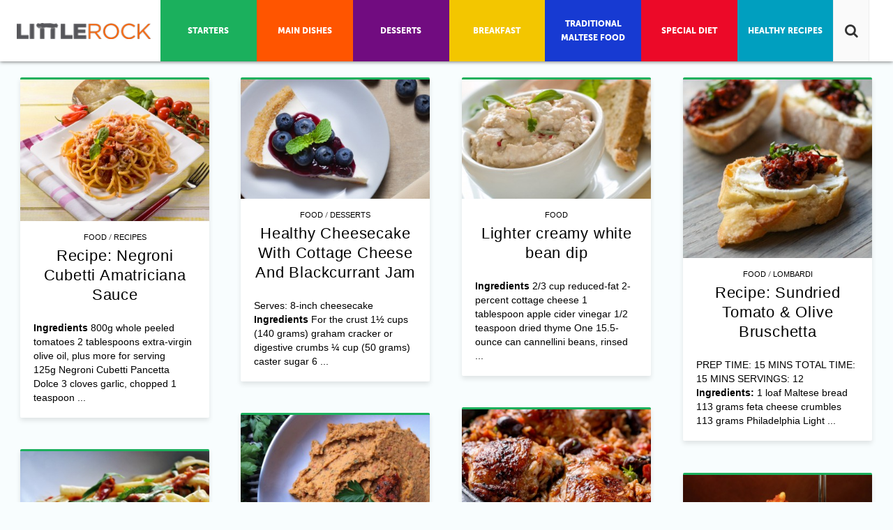

--- FILE ---
content_type: text/html; charset=utf-8
request_url: https://www.google.com/recaptcha/api2/aframe
body_size: 266
content:
<!DOCTYPE HTML><html><head><meta http-equiv="content-type" content="text/html; charset=UTF-8"></head><body><script nonce="k8u21pC9EuXeEfgqB6iJPg">/** Anti-fraud and anti-abuse applications only. See google.com/recaptcha */ try{var clients={'sodar':'https://pagead2.googlesyndication.com/pagead/sodar?'};window.addEventListener("message",function(a){try{if(a.source===window.parent){var b=JSON.parse(a.data);var c=clients[b['id']];if(c){var d=document.createElement('img');d.src=c+b['params']+'&rc='+(localStorage.getItem("rc::a")?sessionStorage.getItem("rc::b"):"");window.document.body.appendChild(d);sessionStorage.setItem("rc::e",parseInt(sessionStorage.getItem("rc::e")||0)+1);localStorage.setItem("rc::h",'1769119604120');}}}catch(b){}});window.parent.postMessage("_grecaptcha_ready", "*");}catch(b){}</script></body></html>

--- FILE ---
content_type: application/javascript; charset=UTF-8
request_url: https://littlerock.com.mt/wp-content/themes/theme/js/select.js?ver=6.8.3
body_size: 9107
content:
/**
 * Created by markbonnici on 02/10/2014.
 */
(function(a){"undefined"==typeof a.fn.each2&&a.fn.extend({each2:function(e){for(var c=a([0]),b=-1,d=this.length;++b<d&&(c.context=c[0]=this[b])&&!1!==e.call(c[0],b,c);){}return this}})})(jQuery);(function(T,R){function Q(f,e){var l=0,i=e.length,g;if("undefined"===typeof f){return -1}if(f.constructor===String){for(;l<i;l+=1){if(0===f.localeCompare(e[l])){return l}}}else{for(;l<i;l+=1){if(g=e[l],g.constructor===String){if(0===g.localeCompare(f)){return l}}else{if(g===f){return l}}}}return -1}function O(f,e){return f===e?!0:f===R||e===R||null===f||null===e?!1:f.constructor===String?0===f.localeCompare(e):e.constructor===String?0===e.localeCompare(f):!1}function t(f,e){var l,i,g;if(null===f||1>f.length){return[]}l=f.split(e);i=0;for(g=l.length;i<g;i+=1){l[i]=T.trim(l[i])}return l}function N(f,e,i){var i=i||R,g;return function(){var l=arguments;window.clearTimeout(g);g=window.setTimeout(function(){e.apply(i,l)},f)}}function P(e){e.preventDefault();e.stopPropagation()}function M(f,e,i){var g=f.toUpperCase().indexOf(e.toUpperCase()),e=e.length;0>g?i.push(f):(i.push(f.substring(0,g)),i.push("<span class='select2-match'>"),i.push(f.substring(g,g+e)),i.push("</span>"),i.push(f.substring(g+e,f.length)))}function K(f){var e,l=0,i=null,g=f.quietMillis||100;return function(m){window.clearTimeout(e);e=window.setTimeout(function(){var q=l+=1,s=f.data,w=f.transport||T.ajax,v=f.traditional||!1,u=f.type||"GET",s=s.call(this,m.term,m.page,m.context);null!==i&&i.abort();i=w.call(null,{url:f.url,dataType:f.dataType,data:s,type:u,traditional:v,success:function(x){q<l||(x=f.results(x,m.page),m.callback(x))}})},g)}}function J(f){var e=f,i,g=function(l){return""+l.text};T.isArray(e)||(g=e.text,T.isFunction(g)||(i=e.text,g=function(l){return l[i]}),e=e.results);return function(l){var s=l.term,q={results:[]},m;if(s===""){l.callback({results:e})}else{m=function(u,x){var w,v,u=u[0];if(u.children){w={};for(v in u){u.hasOwnProperty(v)&&(w[v]=u[v])}w.children=[];T(u.children).each2(function(z,y){m(y,w.children)});w.children.length&&x.push(w)}else{l.matcher(s,g(u))&&x.push(u)}};T(e).each2(function(v,u){m(u,q.results)});l.callback(q)}}}function r(e){return T.isFunction(e)?e:function(f){var i=f.term,g={results:[]};T(e).each(function(){var l=this.text!==R,m=l?this.text:this;if(""===i||f.matcher(i,m)){g.results.push(l?this:{id:this,text:this})}});f.callback(g)}}function p(e){if(T.isFunction(e)){return !0}if(!e){return !1}throw Error("formatterName must be a function or a falsy value")}function n(e){return T.isFunction(e)?e():e}function o(f){var e=0;T.each(f,function(g,i){i.children?e+=o(i.children):e++});return e}function j(x,w,v,u){var s=x,m=!1,q,l,i,g;if(!u.createSearchChoice||!u.tokenSeparators||1>u.tokenSeparators.length){return R}for(;;){m=-1;l=0;for(i=u.tokenSeparators.length;l<i&&!(g=u.tokenSeparators[l],m=x.indexOf(g),0<=m);l++){}if(0>m){break}q=x.substring(0,m);x=x.substring(m+g.length);if(0<q.length&&(q=u.createSearchChoice(q,w),q!==R&&null!==q&&u.id(q)!==R&&null!==u.id(q))){m=!1;l=0;for(i=w.length;l<i;l++){if(O(u.id(q),u.id(w[l]))){m=!0;break}}m||v(q)}}if(0!=s.localeCompare(x)){return x}}function d(f,e){var g=function(){};g.prototype=new f;g.prototype.constructor=g;g.prototype.parent=f.prototype;g.prototype=T.extend(g.prototype,e);return g}if(window.Select2===R){var S,h,b,a,k,L;S={TAB:9,ENTER:13,ESC:27,SPACE:32,LEFT:37,UP:38,RIGHT:39,DOWN:40,SHIFT:16,CTRL:17,ALT:18,PAGE_UP:33,PAGE_DOWN:34,HOME:36,END:35,BACKSPACE:8,DELETE:46,isArrow:function(e){e=e.which?e.which:e;switch(e){case S.LEFT:case S.RIGHT:case S.UP:case S.DOWN:return !0}return !1},isControl:function(e){switch(e.which){case S.SHIFT:case S.CTRL:case S.ALT:return !0}return e.metaKey?!0:!1},isFunctionKey:function(e){e=e.which?e.which:e;return 112<=e&&123>=e}};var c=1;k=function(){return c++};T(document).delegate("body","mousemove",function(e){T.data(document,"select2-lastpos",{x:e.pageX,y:e.pageY})});T(document).ready(function(){T(document).delegate("body","mousedown touchend",function(f){var e=T(f.target).closest("div.select2-container").get(0),g;e?T(document).find("div.select2-container-active").each(function(){this!==e&&T(this).data("select2").blur()}):(e=T(f.target).closest("div.select2-drop").get(0),T(document).find("div.select2-drop-active").each(function(){this!==e&&T(this).data("select2").blur()}));e=T(f.target);g=e.attr("for");"LABEL"===f.target.tagName&&(g&&0<g.length)&&(e=T("#"+g),e=e.data("select2"),e!==R&&(e.focus(),f.preventDefault()))})});h=d(Object,{bind:function(f){var e=this;return function(){f.apply(e,arguments)}},init:function(g){var e,s;this.opts=g=this.prepareOpts(g);this.id=g.id;g.element.data("select2")!==R&&null!==g.element.data("select2")&&this.destroy();this.enabled=!0;this.container=this.createContainer();this.containerId="s2id_"+(g.element.attr("id")||"autogen"+k());this.containerSelector="#"+this.containerId.replace(/([;&,\.\+\*\~':"\!\^#$%@\[\]\(\)=>\|])/g,"\\$1");this.container.attr("id",this.containerId);var q=!1,i;this.body=function(){!1===q&&(i=g.element.closest("body"),q=!0);return i};g.element.attr("class")!==R&&this.container.addClass(g.element.attr("class").replace(/validate\[[\S ]+] ?/,""));this.container.css(n(g.containerCss));this.container.addClass(n(g.containerCssClass));this.opts.element.data("select2",this).hide().before(this.container);this.container.data("select2",this);this.dropdown=this.container.find(".select2-drop");this.dropdown.addClass(n(g.dropdownCssClass));this.dropdown.data("select2",this);this.results=e=this.container.find(".select2-results");this.search=s=this.container.find("input.select2-input");s.attr("tabIndex",this.opts.element.attr("tabIndex"));this.resultsPage=0;this.context=null;this.initContainer();this.initContainerWidth();this.results.bind("mousemove",function(u){var f=T.data(document,"select2-lastpos");(f===R||f.x!==u.pageX||f.y!==u.pageY)&&T(u.target).trigger("mousemove-filtered",u)});this.dropdown.delegate(".select2-results","mousemove-filtered",this.bind(this.highlightUnderEvent));var l=this.results,m=N(80,function(f){l.trigger("scroll-debounced",f)});l.bind("scroll",function(f){0<=Q(f.target,l.get())&&m(f)});this.dropdown.delegate(".select2-results","scroll-debounced",this.bind(this.loadMoreIfNeeded));T.fn.mousewheel&&e.mousewheel(function(f,w,v,u){w=e.scrollTop();0<u&&0>=w-u?(e.scrollTop(0),P(f)):0>u&&e.get(0).scrollHeight-e.scrollTop()+u<=e.height()&&(e.scrollTop(e.get(0).scrollHeight-e.height()),P(f))});s.bind("keydown",function(){T.data(s,"keyup-change-value")===R&&T.data(s,"keyup-change-value",s.val())});s.bind("keyup",function(){var f=T.data(s,"keyup-change-value");f!==R&&s.val()!==f&&(T.removeData(s,"keyup-change-value"),s.trigger("keyup-change"))});s.bind("keyup-change",this.bind(this.updateResults));s.bind("focus",function(){s.addClass("select2-focused");" "===s.val()&&s.val("")});s.bind("blur",function(){s.removeClass("select2-focused")});this.dropdown.delegate(".select2-results","mouseup",this.bind(function(f){0<T(f.target).closest(".select2-result-selectable:not(.select2-disabled)").length?(this.highlightUnderEvent(f),this.selectHighlighted(f)):this.focusSearch();P(f)}));this.dropdown.bind("click mouseup mousedown",function(f){f.stopPropagation()});T.isFunction(this.opts.initSelection)&&(this.initSelection(),this.monitorSource());(g.element.is(":disabled")||g.element.is("[readonly='readonly']"))&&this.disable()},destroy:function(){var e=this.opts.element.data("select2");e!==R&&(e.container.remove(),e.dropdown.remove(),e.opts.element.removeData("select2").unbind(".select2").show())},prepareOpts:function(f){var e,i,g;e=f.element;"select"===e.get(0).tagName.toLowerCase()&&(this.select=i=f.element);i&&T.each("id multiple ajax query createSearchChoice initSelection data tags".split(" "),function(){if(this in f){throw Error("Option '"+this+"' is not allowed for Select2 when attached to a <select> element.")}});f=T.extend({},{populateResults:function(l,v,s){var m,u=this.opts.id,q=this;m=function(F,E,B){var D,A,C,z,w,y,x;D=0;for(A=F.length;D<A;D=D+1){C=F[D];z=u(C)!==R;w=C.children&&C.children.length>0;y=T("<li></li>");y.addClass("select2-results-dept-"+B);y.addClass("select2-result");y.addClass(z?"select2-result-selectable":"select2-result-unselectable");w&&y.addClass("select2-result-with-children");y.addClass(q.opts.formatResultCssClass(C));z=T("<div></div>");z.addClass("select2-result-label");x=f.formatResult(C,z,s);x!==R&&z.html(q.opts.escapeMarkup(x));y.append(z);if(w){w=T("<ul></ul>");w.addClass("select2-result-sub");m(C.children,w,B+1);y.append(w)}y.data("select2-data",C);E.append(y)}};m(v,l,0)}},T.fn.select2.defaults,f);"function"!==typeof f.id&&(g=f.id,f.id=function(l){return l[g]});if(i){f.query=this.bind(function(l){var v={results:[],more:false},s=l.term,m,u,q;q=function(w,y){var x;if(w.is("option")){l.matcher(s,w.text(),w)&&y.push({id:w.attr("value"),text:w.text(),element:w.get(),css:w.attr("class")})}else{if(w.is("optgroup")){x={text:w.attr("label"),children:[],element:w.get(),css:w.attr("class")};w.children().each2(function(A,z){q(z,x.children)});x.children.length>0&&y.push(x)}}};m=e.children();if(this.getPlaceholder()!==R&&m.length>0){u=m[0];T(u).text()===""&&(m=m.not(u))}m.each2(function(x,w){q(w,v.results)});l.callback(v)}),f.id=function(l){return l.id},f.formatResultCssClass=function(l){return l.css}}else{if(!("query" in f)){if("ajax" in f){if((i=f.element.data("ajax-url"))&&0<i.length){f.ajax.url=i}f.query=K(f.ajax)}else{"data" in f?f.query=J(f.data):"tags" in f&&(f.query=r(f.tags),f.createSearchChoice=function(l){return{id:l,text:l}},f.initSelection=function(l,q){var m=[];T(t(l.val(),f.separator)).each(function(){var s=this,v=this,u=f.tags;T.isFunction(u)&&(u=u());T(u).each(function(){if(O(this.id,s)){v=this.text;return false}});m.push({id:s,text:v})});q(m)})}}}if("function"!==typeof f.query){throw"query function not defined for Select2 "+f.element.attr("id")}return f},monitorSource:function(){this.opts.element.bind("change.select2",this.bind(function(){!0!==this.opts.element.data("select2-change-triggered")&&this.initSelection()}))},triggerChange:function(e){e=e||{};e=T.extend({},e,{type:"change",val:this.val()});this.opts.element.data("select2-change-triggered",!0);this.opts.element.trigger(e);this.opts.element.data("select2-change-triggered",!1);this.opts.element.click();this.opts.blurOnChange&&this.opts.element.blur()},enable:function(){this.enabled||(this.enabled=!0,this.container.removeClass("select2-container-disabled"))},disable:function(){this.enabled&&(this.close(),this.enabled=!1,this.container.addClass("select2-container-disabled"))},opened:function(){return this.container.hasClass("select2-dropdown-open")},positionDropdown:function(){var w=this.container.offset(),v=this.container.outerHeight(),u=this.container.outerWidth(),s=this.dropdown.outerHeight(),l=T(window).scrollTop()+document.documentElement.clientHeight,v=w.top+v,q=w.left,l=v+s<=l,m=w.top-s>=this.body().scrollTop(),i=this.dropdown.hasClass("select2-drop-above"),e;"static"!==this.body().css("position")&&(e=this.body().offset(),v-=e.top,q-=e.left);i?(i=!0,!m&&l&&(i=!1)):(i=!1,!l&&m&&(i=!0));i?(v=w.top-s,this.container.addClass("select2-drop-above"),this.dropdown.addClass("select2-drop-above")):(this.container.removeClass("select2-drop-above"),this.dropdown.removeClass("select2-drop-above"));w=T.extend({top:v,left:q,width:u},n(this.opts.dropdownCss));this.dropdown.css(w)},shouldOpen:function(){var e;if(this.opened()){return !1}e=T.Event("open");this.opts.element.trigger(e);return !e.isDefaultPrevented()},clearDropdownAlignmentPreference:function(){this.container.removeClass("select2-drop-above");this.dropdown.removeClass("select2-drop-above")},open:function(){if(!this.shouldOpen()){return !1}window.setTimeout(this.bind(this.opening),1);return !0},opening:function(){var f=this.containerId,e=this.containerSelector,i="scroll."+f,g="resize."+f;this.container.parents().each(function(){T(this).bind(i,function(){var l=T(e);0==l.length&&T(this).unbind(i);l.select2("close")})});T(window).bind(g,function(){var l=T(e);0==l.length&&T(window).unbind(g);l.select2("close")});this.clearDropdownAlignmentPreference();" "===this.search.val()&&this.search.val("");this.container.addClass("select2-dropdown-open").addClass("select2-container-active");this.updateResults(!0);this.dropdown[0]!==this.body().children().last()[0]&&this.dropdown.detach().appendTo(this.body());this.dropdown.show();this.positionDropdown();this.dropdown.addClass("select2-drop-active");this.ensureHighlightVisible();this.focusSearch()},close:function(){if(this.opened()){var e=this;this.container.parents().each(function(){T(this).unbind("scroll."+e.containerId)});T(window).unbind("resize."+this.containerId);this.clearDropdownAlignmentPreference();this.dropdown.hide();this.container.removeClass("select2-dropdown-open").removeClass("select2-container-active");this.results.empty();this.clearSearch();this.opts.element.trigger(T.Event("close"))}},clearSearch:function(){},ensureHighlightVisible:function(){var g=this.results,e,m,l,i;m=this.highlight();0>m||(0==m?g.scrollTop(0):(e=g.find(".select2-result-selectable"),l=T(e[m]),i=l.offset().top+l.outerHeight(),m===e.length-1&&(e=g.find("li.select2-more-results"),0<e.length&&(i=e.offset().top+e.outerHeight())),e=g.offset().top+g.outerHeight(),i>e&&g.scrollTop(g.scrollTop()+(i-e)),l=l.offset().top-g.offset().top,0>l&&g.scrollTop(g.scrollTop()+l)))},moveHighlight:function(f){for(var e=this.results.find(".select2-result-selectable"),i=this.highlight();-1<i&&i<e.length;){var i=i+f,g=T(e[i]);if(g.hasClass("select2-result-selectable")&&!g.hasClass("select2-disabled")){this.highlight(i);break}}},highlight:function(f){var e=this.results.find(".select2-result-selectable").not(".select2-disabled");if(0===arguments.length){return Q(e.filter(".select2-highlighted")[0],e.get())}f>=e.length&&(f=e.length-1);0>f&&(f=0);e.removeClass("select2-highlighted");T(e[f]).addClass("select2-highlighted");this.ensureHighlightVisible()},countSelectableResults:function(){return this.results.find(".select2-result-selectable").not(".select2-disabled").length},highlightUnderEvent:function(f){f=T(f.target).closest(".select2-result-selectable");if(0<f.length&&!f.is(".select2-highlighted")){var e=this.results.find(".select2-result-selectable");this.highlight(e.index(f))}else{0==f.length&&this.results.find(".select2-highlighted").removeClass("select2-highlighted")}},loadMoreIfNeeded:function(){var l=this.results,i=l.find("li.select2-more-results"),v,u=this.resultsPage+1,s=this,q=this.search.val(),m=this.context;0!==i.length&&(v=i.offset().top-l.offset().top-l.height(),0>=v&&(i.addClass("select2-active"),this.opts.query({term:q,page:u,context:m,matcher:this.opts.matcher,callback:this.bind(function(e){s.opened()&&(s.opts.populateResults.call(this,l,e.results,{term:q,page:u,context:m}),!0===e.more?(i.detach().appendTo(l).text(s.opts.formatLoadMore(u+1)),window.setTimeout(function(){s.loadMoreIfNeeded()},10)):i.remove(),s.positionDropdown(),s.resultsPage=u)})})))},tokenize:function(){},updateResults:function(g){function e(){s.scrollTop(0);u.removeClass("select2-active");l.positionDropdown()}function v(f){s.html(l.opts.escapeMarkup(f));e()}var u=this.search,s=this.results,q=this.opts,m,l=this;if(!(!0!==g&&(!1===this.showSearchInput||!this.opened()))){u.addClass("select2-active");if(1<=q.maximumSelectionSize&&(m=this.data(),T.isArray(m)&&m.length>=q.maximumSelectionSize&&p(q.formatSelectionTooBig,"formatSelectionTooBig"))){v("<li class='select2-selection-limit'>"+q.formatSelectionTooBig(q.maximumSelectionSize)+"</li>");return}u.val().length<q.minimumInputLength&&p(q.formatInputTooShort,"formatInputTooShort")?v("<li class='select2-no-results'>"+q.formatInputTooShort(u.val(),q.minimumInputLength)+"</li>"):(v("<li class='select2-searching'>"+q.formatSearching()+"</li>"),m=this.tokenize(),m!=R&&null!=m&&u.val(m),this.resultsPage=1,q.query({term:u.val(),page:this.resultsPage,context:null,matcher:q.matcher,callback:this.bind(function(w){var f;this.opened()&&((this.context=w.context===R?null:w.context,this.opts.createSearchChoice&&""!==u.val()&&(f=this.opts.createSearchChoice.call(null,u.val(),w.results),f!==R&&null!==f&&l.id(f)!==R&&null!==l.id(f)&&0===T(w.results).filter(function(){return O(l.id(this),l.id(f))}).length&&w.results.unshift(f)),0===w.results.length&&p(q.formatNoMatches,"formatNoMatches"))?v("<li class='select2-no-results'>"+q.formatNoMatches(u.val())+"</li>"):(s.empty(),l.opts.populateResults.call(this,s,w.results,{term:u.val(),page:this.resultsPage,context:null}),!0===w.more&&p(q.formatLoadMore,"formatLoadMore")&&(s.append("<li class='select2-more-results'>"+l.opts.escapeMarkup(q.formatLoadMore(this.resultsPage))+"</li>"),window.setTimeout(function(){l.loadMoreIfNeeded()},10)),this.postprocessResults(w,g),e()))})}))}},cancel:function(){this.close()},blur:function(){this.close();this.container.removeClass("select2-container-active");this.dropdown.removeClass("select2-drop-active");this.search[0]===document.activeElement&&this.search.blur();this.clearSearch();this.selection.find(".select2-search-choice-focus").removeClass("select2-search-choice-focus")},focusSearch:function(){this.search.show();this.search.focus();window.setTimeout(this.bind(function(){this.search.show();this.search.focus();this.search.val(this.search.val())}),10)},selectHighlighted:function(){var f=this.highlight(),e=this.results.find(".select2-highlighted").not(".select2-disabled"),g=e.closest(".select2-result-selectable").data("select2-data");g&&(e.addClass("select2-disabled"),this.highlight(f),this.onSelect(g))},getPlaceholder:function(){return this.opts.element.attr("placeholder")||this.opts.element.attr("data-placeholder")||this.opts.element.data("placeholder")||this.opts.placeholder},initContainerWidth:function(){var e=function(){var g,m,l,i;if("off"===this.opts.width){return null}if("element"===this.opts.width){return 0===this.opts.element.outerWidth()?"auto":this.opts.element.outerWidth()+"px"}if("copy"===this.opts.width||"resolve"===this.opts.width){g=this.opts.element.attr("style");if(g!==R){g=g.split(";");l=0;for(i=g.length;l<i;l+=1){if(m=g[l].replace(/\s/g,"").match(/width:(([-+]?([0-9]*\.)?[0-9]+)(px|em|ex|%|in|cm|mm|pt|pc))/),null!==m&&1<=m.length){return m[1]}}}return"resolve"===this.opts.width?(g=this.opts.element.css("width"),0<g.indexOf("%")?g:0===this.opts.element.outerWidth()?"auto":this.opts.element.outerWidth()+"px"):null}return T.isFunction(this.opts.width)?this.opts.width():this.opts.width}.call(this);null!==e&&this.container.attr("style","width: "+e)}});b=d(h,{createContainer:function(){return T("<div></div>",{"class":"select2-container"}).html("    <a href='#' onclick='return false;' class='select2-choice'>   <span></span><abbr class='select2-search-choice-close' style='display:none;'></abbr>   <div><b></b></div></a>    <div class='select2-drop select2-offscreen'>   <div class='select2-search'>       <input type='text' autocomplete='off' class='select2-input'/>   </div>   <ul class='select2-results'>   </ul></div>")},opening:function(){this.search.show();this.parent.opening.apply(this,arguments);this.dropdown.removeClass("select2-offscreen")},close:function(){this.opened()&&(this.parent.close.apply(this,arguments),this.dropdown.removeAttr("style").addClass("select2-offscreen").insertAfter(this.selection).show())},focus:function(){this.close();this.selection.focus()},isFocused:function(){return this.selection[0]===document.activeElement},cancel:function(){this.parent.cancel.apply(this,arguments);this.selection.focus()},initContainer:function(){var f,e=this.dropdown;this.selection=f=this.container.find(".select2-choice");this.search.bind("keydown",this.bind(function(g){if(this.enabled){if(g.which===S.PAGE_UP||g.which===S.PAGE_DOWN){P(g)}else{if(this.opened()){switch(g.which){case S.UP:case S.DOWN:this.moveHighlight(g.which===S.UP?-1:1);P(g);break;case S.TAB:case S.ENTER:this.selectHighlighted();P(g);break;case S.ESC:this.cancel(g),P(g)}}else{g.which===S.TAB||S.isControl(g)||S.isFunctionKey(g)||g.which===S.ESC||!1===this.opts.openOnEnter&&g.which===S.ENTER||this.open()}}}}));this.search.bind("focus",this.bind(function(){this.selection.attr("tabIndex","-1")}));this.search.bind("blur",this.bind(function(){this.opened()||this.container.removeClass("select2-container-active");window.setTimeout(this.bind(function(){this.selection.attr("tabIndex",this.opts.element.attr("tabIndex"))}),10)}));f.bind("mousedown",this.bind(function(){this.opened()?(this.close(),this.selection.focus()):this.enabled&&this.open()}));e.bind("mousedown",this.bind(function(){this.search.focus()}));f.bind("focus",this.bind(function(){this.container.addClass("select2-container-active");this.search.attr("tabIndex","-1")}));f.bind("blur",this.bind(function(){this.opened()||this.container.removeClass("select2-container-active");window.setTimeout(this.bind(function(){this.search.attr("tabIndex",this.opts.element.attr("tabIndex"))}),10)}));f.bind("keydown",this.bind(function(i){if(this.enabled){if(i.which===S.PAGE_UP||i.which===S.PAGE_DOWN){P(i)}else{if(!(i.which===S.TAB||S.isControl(i)||S.isFunctionKey(i)||i.which===S.ESC)&&!(!1===this.opts.openOnEnter&&i.which===S.ENTER)){if(i.which==S.DELETE){this.opts.allowClear&&this.clear()}else{this.open();if(i.which!==S.ENTER&&!(48>i.which)){var g=String.fromCharCode(i.which).toLowerCase();i.shiftKey&&(g=g.toUpperCase());this.search.focus();this.search.val(g)}P(i)}}}}}));f.delegate("abbr","mousedown",this.bind(function(g){this.enabled&&(this.clear(),P(g),this.close(),this.triggerChange(),this.selection.focus())}));this.setPlaceholder();this.search.bind("focus",this.bind(function(){this.container.addClass("select2-container-active")}))},clear:function(){this.opts.element.val("");this.selection.find("span").empty();this.selection.removeData("select2-data");this.setPlaceholder()},initSelection:function(){if(""===this.opts.element.val()){this.close(),this.setPlaceholder()}else{var e=this;this.opts.initSelection.call(null,this.opts.element,function(f){f!==R&&null!==f&&(e.updateSelection(f),e.close(),e.setPlaceholder())})}},prepareOpts:function(){var e=this.parent.prepareOpts.apply(this,arguments);"select"===e.element.get(0).tagName.toLowerCase()&&(e.initSelection=function(f,i){var g=f.find(":selected");T.isFunction(i)&&i({id:g.attr("value"),text:g.text()})});return e},setPlaceholder:function(){var e=this.getPlaceholder();""===this.opts.element.val()&&e!==R&&!(this.select&&""!==this.select.find("option:first").text())&&(this.selection.find("span").html(this.opts.escapeMarkup(e)),this.selection.addClass("select2-default"),this.selection.find("abbr").hide())},postprocessResults:function(g,e){var m=0,l=this,i=!0;this.results.find(".select2-result-selectable").each2(function(q,f){if(O(l.id(f.data("select2-data")),l.opts.element.val())){return m=q,!1}});this.highlight(m);!0===e&&(i=this.showSearchInput=o(g.results)>=this.opts.minimumResultsForSearch,this.dropdown.find(".select2-search")[i?"removeClass":"addClass"]("select2-search-hidden"),T(this.dropdown,this.container)[i?"addClass":"removeClass"]("select2-with-searchbox"))},onSelect:function(f){var e=this.opts.element.val();this.opts.element.val(this.id(f));this.updateSelection(f);this.close();this.selection.focus();O(e,this.id(f))||this.triggerChange()},updateSelection:function(f){var e=this.selection.find("span");this.selection.data("select2-data",f);e.empty();f=this.opts.formatSelection(f,e);f!==R&&e.append(this.opts.escapeMarkup(f));this.selection.removeClass("select2-default");this.opts.allowClear&&this.getPlaceholder()!==R&&this.selection.find("abbr").show()},val:function(){var f,e=null,g=this;if(0===arguments.length){return this.opts.element.val()}f=arguments[0];if(this.select){this.select.val(f).find(":selected").each2(function(i,l){e={id:l.attr("value"),text:l.text()};return !1}),this.updateSelection(e),this.setPlaceholder()}else{if(this.opts.initSelection===R){throw Error("cannot call val() if initSelection() is not defined")}f?(this.opts.element.val(f),this.opts.initSelection(this.opts.element,function(i){g.opts.element.val(!i?"":g.id(i));g.updateSelection(i);g.setPlaceholder()})):this.clear()}},clearSearch:function(){this.search.val("")},data:function(f){var e;if(0===arguments.length){return e=this.selection.data("select2-data"),e==R&&(e=null),e}!f||""===f?this.clear():(this.opts.element.val(!f?"":this.id(f)),this.updateSelection(f))}});a=d(h,{createContainer:function(){return T("<div></div>",{"class":"select2-container select2-container-multi"}).html("    <ul class='select2-choices'>  <li class='select2-search-field'>    <input type='text' autocomplete='off' class='select2-input'>  </li></ul><div class='select2-drop select2-drop-multi' style='display:none;'>   <ul class='select2-results'>   </ul></div>")},prepareOpts:function(){var e=this.parent.prepareOpts.apply(this,arguments);"select"===e.element.get(0).tagName.toLowerCase()&&(e.initSelection=function(f,i){var g=[];f.find(":selected").each2(function(m,l){g.push({id:l.attr("value"),text:l.text()})});T.isFunction(i)&&i(g)});return e},initContainer:function(){var e;this.searchContainer=this.container.find(".select2-search-field");this.selection=e=this.container.find(".select2-choices");this.search.bind("keydown",this.bind(function(f){if(this.enabled){if(f.which===S.BACKSPACE&&""===this.search.val()){this.close();var g;g=e.find(".select2-search-choice-focus");if(0<g.length){this.unselect(g.first());this.search.width(10);P(f);return}g=e.find(".select2-search-choice");0<g.length&&g.last().addClass("select2-search-choice-focus")}else{e.find(".select2-search-choice-focus").removeClass("select2-search-choice-focus")}if(this.opened()){switch(f.which){case S.UP:case S.DOWN:this.moveHighlight(f.which===S.UP?-1:1);P(f);return;case S.ENTER:case S.TAB:this.selectHighlighted();P(f);return;case S.ESC:this.cancel(f);P(f);return}}if(!(f.which===S.TAB||S.isControl(f)||S.isFunctionKey(f)||f.which===S.BACKSPACE||f.which===S.ESC)&&!(!1===this.opts.openOnEnter&&f.which===S.ENTER)){this.open(),(f.which===S.PAGE_UP||f.which===S.PAGE_DOWN)&&P(f)}}}));this.search.bind("keyup",this.bind(this.resizeSearch));this.search.bind("blur",this.bind(function(f){this.container.removeClass("select2-container-active");this.search.removeClass("select2-focused");this.clearSearch();f.stopImmediatePropagation()}));this.container.delegate(".select2-choices","mousedown",this.bind(function(f){this.enabled&&!(0<T(f.target).closest(".select2-search-choice").length)&&(this.clearPlaceholder(),this.open(),this.focusSearch(),f.preventDefault())}));this.container.delegate(".select2-choices","focus",this.bind(function(){this.enabled&&(this.container.addClass("select2-container-active"),this.dropdown.addClass("select2-drop-active"),this.clearPlaceholder())}));this.clearSearch()},enable:function(){this.enabled||(this.parent.enable.apply(this,arguments),this.search.removeAttr("disabled"))},disable:function(){this.enabled&&(this.parent.disable.apply(this,arguments),this.search.attr("disabled",!0))},initSelection:function(){""===this.opts.element.val()&&(this.updateSelection([]),this.close(),this.clearSearch());if(this.select||""!==this.opts.element.val()){var e=this;this.opts.initSelection.call(null,this.opts.element,function(f){if(f!==R&&f!==null){e.updateSelection(f);e.close();e.clearSearch()}})}},clearSearch:function(){var e=this.getPlaceholder();e!==R&&0===this.getVal().length&&!1===this.search.hasClass("select2-focused")?(this.search.val(e).addClass("select2-default"),this.resizeSearch()):this.search.val(" ").width(10)},clearPlaceholder:function(){this.search.hasClass("select2-default")?this.search.val("").removeClass("select2-default"):" "===this.search.val()&&this.search.val("")},opening:function(){this.parent.opening.apply(this,arguments);this.clearPlaceholder();this.resizeSearch();this.focusSearch()},close:function(){this.opened()&&this.parent.close.apply(this,arguments)},focus:function(){this.close();this.search.focus()},isFocused:function(){return this.search.hasClass("select2-focused")},updateSelection:function(f){var e=[],i=[],g=this;T(f).each(function(){0>Q(g.id(this),e)&&(e.push(g.id(this)),i.push(this))});f=i;this.selection.find(".select2-search-choice").remove();T(f).each(function(){g.addSelectedChoice(this)});g.postprocessResults()},tokenize:function(){var e=this.search.val(),e=this.opts.tokenizer(e,this.data(),this.bind(this.onSelect),this.opts);null!=e&&e!=R&&(this.search.val(e),0<e.length&&this.open())},onSelect:function(e){this.addSelectedChoice(e);this.select&&this.postprocessResults();this.opts.closeOnSelect?(this.close(),this.search.width(10)):0<this.countSelectableResults()?(this.search.width(10),this.resizeSearch(),this.positionDropdown()):this.close();this.triggerChange({added:e});this.focusSearch()},cancel:function(){this.close();this.focusSearch()},addSelectedChoice:function(g){var e=T("<li class='select2-search-choice'>    <div></div>    <a href='#' onclick='return false;' class='select2-search-choice-close' tabindex='-1'></a></li>"),m=this.id(g),l=this.getVal(),i;i=this.opts.formatSelection(g,e);e.find("div").replaceWith("<div>"+this.opts.escapeMarkup(i)+"</div>");e.find(".select2-search-choice-close").bind("mousedown",P).bind("click dblclick",this.bind(function(f){this.enabled&&(T(f.target).closest(".select2-search-choice").fadeOut("fast",this.bind(function(){this.unselect(T(f.target));this.selection.find(".select2-search-choice-focus").removeClass("select2-search-choice-focus");this.close();this.focusSearch()})).dequeue(),P(f))})).bind("focus",this.bind(function(){this.enabled&&(this.container.addClass("select2-container-active"),this.dropdown.addClass("select2-drop-active"))}));e.data("select2-data",g);e.insertBefore(this.searchContainer);l.push(m);this.setVal(l)},unselect:function(f){var e=this.getVal(),i,g,f=f.closest(".select2-search-choice");if(0===f.length){throw"Invalid argument: "+f+". Must be .select2-search-choice"}i=f.data("select2-data");g=Q(this.id(i),e);0<=g&&(e.splice(g,1),this.setVal(e),this.select&&this.postprocessResults());f.remove();this.triggerChange({removed:i})},postprocessResults:function(){var f=this.getVal(),e=this.results.find(".select2-result-selectable"),i=this.results.find(".select2-result-with-children"),g=this;e.each2(function(l,q){var m=g.id(q.data("select2-data"));0<=Q(m,f)?q.addClass("select2-disabled").removeClass("select2-result-selectable"):q.removeClass("select2-disabled").addClass("select2-result-selectable")});i.each2(function(m,l){0==l.find(".select2-result-selectable").length?l.addClass("select2-disabled"):l.removeClass("select2-disabled")});e.each2(function(m,l){if(!l.hasClass("select2-disabled")&&l.hasClass("select2-result-selectable")){return g.highlight(0),!1}})},resizeSearch:function(){var g,e,m,l,i=this.search.outerWidth()-this.search.width();g=this.search;L||(m=g[0].currentStyle||window.getComputedStyle(g[0],null),L=T("<div></div>").css({position:"absolute",left:"-10000px",top:"-10000px",display:"none",fontSize:m.fontSize,fontFamily:m.fontFamily,fontStyle:m.fontStyle,fontWeight:m.fontWeight,letterSpacing:m.letterSpacing,textTransform:m.textTransform,whiteSpace:"nowrap"}),T("body").append(L));L.text(g.val());g=L.width()+10;e=this.search.offset().left;m=this.selection.width();l=this.selection.offset().left;e=m-(e-l)-i;e<g&&(e=m-i);40>e&&(e=m-i);this.search.width(e)},getVal:function(){var e;if(this.select){return e=this.select.val(),null===e?[]:e}e=this.opts.element.val();return t(e,this.opts.separator)},setVal:function(f){var e;this.select?this.select.val(f):(e=[],T(f).each(function(){0>Q(this,e)&&e.push(this)}),this.opts.element.val(0===e.length?"":e.join(this.opts.separator)))},val:function(){var f,e=[],g=this;if(0===arguments.length){return this.getVal()}if(f=arguments[0]){if(this.setVal(f),this.select){this.select.find(":selected").each(function(){e.push({id:T(this).attr("value"),text:T(this).text()})}),this.updateSelection(e)}else{if(this.opts.initSelection===R){throw Error("val() cannot be called if initSelection() is not defined")}this.opts.initSelection(this.opts.element,function(l){var i=T(l).map(g.id);g.setVal(i);g.updateSelection(l);g.clearSearch()})}}else{this.opts.element.val(""),this.updateSelection([])}this.clearSearch()},onSortStart:function(){if(this.select){throw Error("Sorting of elements is not supported when attached to <select>. Attach to <input type='hidden'/> instead.")}this.search.width(0);this.searchContainer.hide()},onSortEnd:function(){var f=[],e=this;this.searchContainer.show();this.searchContainer.appendTo(this.searchContainer.parent());this.resizeSearch();this.selection.find(".select2-search-choice").each(function(){f.push(e.opts.id(T(this).data("select2-data")))});this.setVal(f);this.triggerChange()},data:function(f){var e=this,g;if(0===arguments.length){return this.selection.find(".select2-search-choice").map(function(){return T(this).data("select2-data")}).get()}f||(f=[]);g=T.map(f,function(i){return e.opts.id(i)});this.setVal(g);this.updateSelection(f);this.clearSearch()}});T.fn.select2=function(){var g=Array.prototype.slice.call(arguments,0),e,q,m,l,i="val destroy opened open close focus isFocused container onSortStart onSortEnd enable disable positionDropdown data".split(" ");this.each(function(){if(0===g.length||"object"===typeof g[0]){e=0===g.length?{}:T.extend({},g[0]),e.element=T(this),"select"===e.element.get(0).tagName.toLowerCase()?l=e.element.attr("multiple"):(l=e.multiple||!1,"tags" in e&&(e.multiple=l=!0)),q=l?new a:new b,q.init(e)}else{if("string"===typeof g[0]){if(0>Q(g[0],i)){throw"Unknown method: "+g[0]}m=R;q=T(this).data("select2");if(q!==R&&(m="container"===g[0]?q.container:q[g[0]].apply(q,g.slice(1)),m!==R)){return !1}}else{throw"Invalid arguments to select2 plugin: "+g}}});return m===R?this:m};T.fn.select2.defaults={width:"copy",closeOnSelect:!0,openOnEnter:!0,containerCss:{},dropdownCss:{},containerCssClass:"",dropdownCssClass:"",formatResult:function(f,e,g){e=[];M(f.text,g.term,e);return e.join("")},formatSelection:function(e){return e?e.text:R},formatResultCssClass:function(){return R},formatNoMatches:function(){return"No matches found"},formatInputTooShort:function(f,e){return"Please enter "+(e-f.length)+" more characters"},formatSelectionTooBig:function(e){return"You can only select "+e+" item"+(1==e?"":"s")},formatLoadMore:function(){return"Loading more results..."},formatSearching:function(){return"Searching..."},minimumResultsForSearch:0,minimumInputLength:0,maximumSelectionSize:0,id:function(e){return e.id},matcher:function(f,e){return 0<=e.toUpperCase().indexOf(f.toUpperCase())},separator:",",tokenSeparators:[],tokenizer:j,escapeMarkup:function(e){return e&&"string"===typeof e?e.replace(/&/g,"&amp;"):e},blurOnChange:!1};window.Select2={query:{ajax:K,local:J,tags:r},util:{debounce:N,markMatch:M},"class":{"abstract":h,single:b,multi:a}}}})(jQuery);
/**
 * Update select2
 * Used for static & dynamic added elements (when clone)
 */
jQuery( document ).ready( function ( $ )
{
	$( ':input.rwmb-select-advanced' ).each( rwmb_update_select_advanced );
	$( '.rwmb-input' ).on( 'clone', ':input.rwmb-select-advanced', rwmb_update_select_advanced );

	function rwmb_update_select_advanced()
	{
		var $this = $( this ),
			options = $this.data( 'options' );
		$this.siblings('.select2-container').remove();
		$this.select2( options );
	}
} );